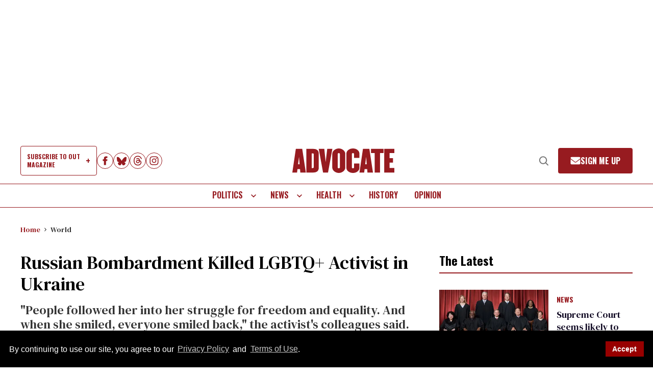

--- FILE ---
content_type: application/javascript; charset=utf-8
request_url: https://fundingchoicesmessages.google.com/f/AGSKWxWN4BkRcbSFBTPbGWreGS9rD2JFDlbouSTMtjY_8LzBehml_oik1JEdHvPgOQeT5_t--XaOHWLhjYeyYR6xQLLC_TjRbeZBBomu0veC4h0mJT9tCB2lAQuVlL1hN1skUS7A--gvaCtBlpEvFTdsxdzCe5STgKQr8TVN9tM4J149YxiWuNNeOzCAGrHR/_.php?id=ads_.bns1.net/=468x60,/468x70-/ads/leaderboard_
body_size: -1292
content:
window['d34b47ea-438d-4035-b170-74c08de5b8b2'] = true;